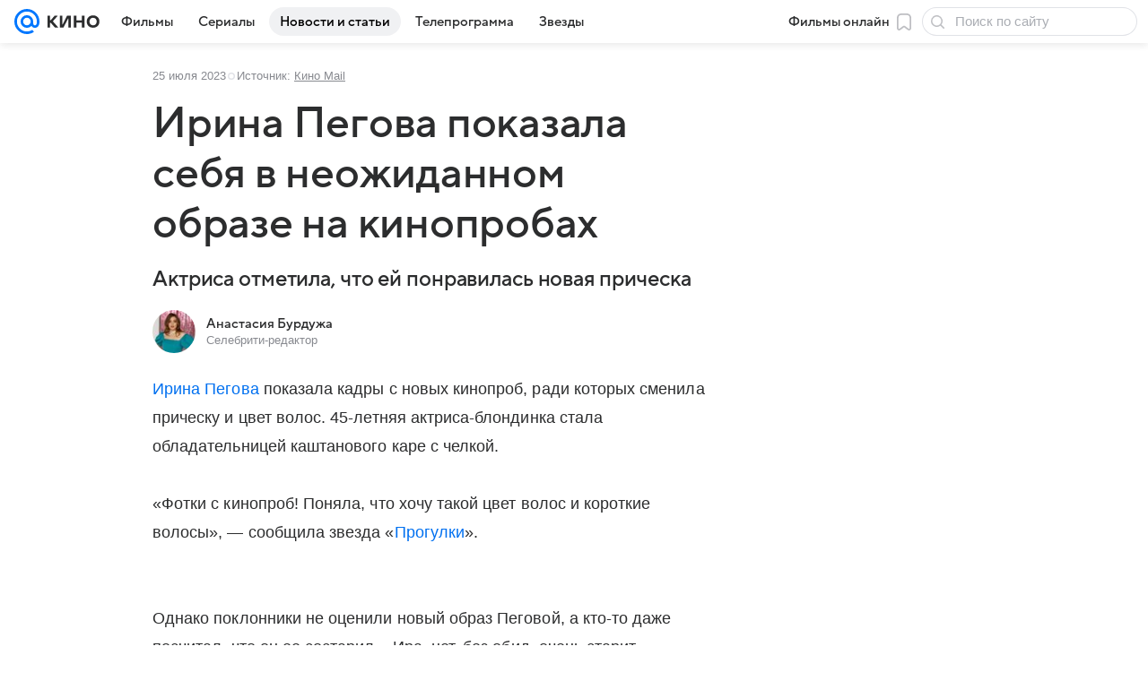

--- FILE ---
content_type: text/plain; charset=utf-8
request_url: https://media-stat.mail.ru/metrics/1.0/
body_size: 706
content:
eyJhbGciOiJkaXIiLCJjdHkiOiJKV1QiLCJlbmMiOiJBMjU2R0NNIiwidHlwIjoiSldUIn0..bjDmRQ7exNQ0a5_p.[base64].JRHgCAy07ee84mP2kbPKvA